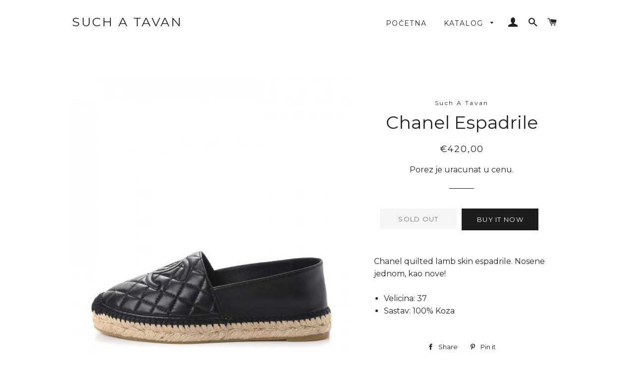

--- FILE ---
content_type: text/html; charset=utf-8
request_url: https://suchatavan.com/products/chanel-espadrile
body_size: 21510
content:
<!doctype html>
<html class="no-js" lang="en">
<head>






<!-- ROIHunterEasy HeadSnippet start -->

    

    <script type="text/javascript">
        (function() {

            var remarketingType = 'OTHER';

             // if current page is NOT cart page
            var cartPageActive = false; // unset cart page flag
            

             // if current page is product page
            var productPageActive = true; // set product page flag

            // purpose of this object is already described above
            var facebookEventParams = {
                value: '420.0',
                content_name: 'Chanel Espadrile',
                content_type: 'product',
                currency: 'EUR',
                owner: 'rh_easy',
                content_ids: [ 'shopify_4703627444310_32514027487318' ]
        };

            var prodId = 'shopify_4703627444310_32514027487318';
            var prodTotalValue = 420.0;
            // same as facebookEventParams but for google
            if (remarketingType == 'OTHER') {
                var googleTagParams = {
                    dynx_itemid: prodId,
                    dynx_pagetype: 'offerdetail',
                    dynx_totalvalue: prodTotalValue
                };
            } else {
                var googleTagParams = { // same iteration logic as in itemsCart but for google we need product ids only
                    ecomm_prodid: prodId,
                    ecomm_pagetype: 'product',
                    ecomm_totalvalue: prodTotalValue
                };
            }

            

            
            var collectionPageActive = false;
            

            
            var mainPageActive = false;
            

            var cartPage = {
                active: cartPageActive, // flag true/false
                // if facebookEventParams is undefined set facebookEventParams = null
                facebookEventParams: typeof facebookEventParams !== 'undefined' ? facebookEventParams : null,
                googleTagParams: typeof googleTagParams !== 'undefined' ? googleTagParams : null
            };

            var productPage = {
                active: productPageActive, // flag true/false
                facebookEventParams: typeof facebookEventParams !== 'undefined' ? facebookEventParams : null,
                googleTagParams: typeof googleTagParams !== 'undefined' ? googleTagParams : null
            };

            var collectionPage = {
                active: collectionPageActive, // flag true/false
                facebookEventParams: null,
                googleTagParams: typeof googleTagParams !== 'undefined' ? googleTagParams : null
            };

            var mainPage = {
                active: mainPageActive,
                facebookEventParams: null,
                googleTagParams: typeof googleTagParams !== 'undefined' ? googleTagParams : null
            };

            // here we initialize our global object which contains all necessary information for
            // our all scripts which fired some google or facebook analytic events etc.
            // we should use some unique name to identify this object to avoid names conflict
            // relative to other global objects
            var hash = 'ROIHunterEasy_5a83c915b9f3150f071dd42973557062ac2f30b295a5b6393544410da07ecb27';
            window[hash] = {
                cartPage: cartPage,
                productPage: productPage,
                collectionPage: collectionPage,
                mainPage: mainPage,
                remarketingType: remarketingType
            };

            // begin: initialize our rheasy_fbq object for facebook tracking
            window[hash].rheasy_fbq = function() {
                if (arguments.length === 0) {
                    return;
                }

                var pixelId, trackType, contentObj;     //get parameters:

                if (typeof arguments[0] === 'string') pixelId = arguments[0];       //param string PIXEL ID
                if (typeof arguments[1] === 'string') trackType = arguments[1];     //param string TRACK TYPE (PageView, Purchase)
                if (typeof arguments[2] === 'object') contentObj = arguments[2];    //param object (may be null):
                                                                                    //    {value : subtotal_price,
                                                                                    //     content_type : some_string,
                                                                                    //     currency : shop_curency,
                                                                                    //     contents : [{id, quantity, item_price}, ...] instance of array
                                                                                    //    }

                var argumentsAreValid = typeof pixelId === 'string' && pixelId.replace(/\s+/gi, '') !== '' &&
                    typeof trackType === 'string' && trackType.replace(/\s+/gi, '') !== '';

                if (!argumentsAreValid) {
                    console.error('RH PIXEL - INVALID ARGUMENTS');
                    return;
                }

                var params = [];
                params.push('id=' + encodeURIComponent(pixelId));
                switch (trackType) {
                    case 'PageView':
                    case 'ViewContent':
                    case 'Search':
                    case 'AddToCart':
                    case 'InitiateCheckout':
                    case 'AddPaymentInfo':
                    case 'Lead':
                    case 'CompleteRegistration':
                    case 'Purchase':
                    case 'AddToWishlist':
                        params.push('ev=' + encodeURIComponent(trackType));
                        break;
                    default:
                        console.error('RH PIXEL - BAD TRACKTYPE');
                        return;
                }

                params.push('dl=' + encodeURIComponent(document.location.href));
                if (document.referrer) params.push('rl=' + encodeURIComponent(document.referrer));
                params.push('if=false');
                params.push('ts=' + new Date().getTime());

                /* Custom parameters to string */
                if (typeof contentObj === 'object') {                                               //`contents : [{id, quantity, item_price}, ...]` to string
                    for (var u in contentObj) {
                        if (typeof contentObj[u] === 'object' && contentObj[u] instanceof Array) {  // `[{id, quantity, item_price}, ...]` to string
                            if (contentObj[u].length > 0) {
                                for (var y = 0; y < contentObj[u].length; y++) {
                                    if (typeof contentObj[u][y] === 'object') {                     // `{id, quantity, item_price}` to string
                                        contentObj[u][y] = JSON.stringify(contentObj[u][y]);
                                    }
                                    contentObj[u][y] = (contentObj[u][y] + '')  //JSON to string
                                        .replace(/^\s+|\s+$/gi, '')             //delete white characterts from begin on end of the string
                                        .replace(/\s+/gi, ' ')                  //replace white characters inside string to ' '
                                }
                                params.push('cd[' + u + ']=' + encodeURIComponent(contentObj[u].join(',')   //create JSON array - [param1,param2,param3]
                                    .replace(/^/gi, '[')
                                    .replace(/$/gi, ']')))
                            }
                        } else if (typeof contentObj[u] === 'string') {
                            params.push('cd[' + u + ']=' + encodeURIComponent(contentObj[u]));
                        }
                    }
                }

                var imgId = new Date().getTime();
                var img = document.createElement('img');
                img.id = 'fb_' + imgId, img.src = 'https://www.facebook.com/tr/?' + params.join('&'), img.width = 1, img.height = 1, img.style = 'display:none;';
                document.head.appendChild(img);
                window.setTimeout(function() { var t = document.getElementById('fb_' + imgId);
                    t.parentElement.removeChild(t); }, 1000);

            };
            // end of: initializing rheasy_fbq object
        })();
    </script><!-- ROIHunterEasy HeadSnippet end -->


  <!-- Basic page needs ================================================== -->
  <meta charset="utf-8">
  <meta http-equiv="X-UA-Compatible" content="IE=edge,chrome=1">

  
<meta name="p:domain_verify" content="34cc4c6a14467d40a249677b854bc5c3"/>
  <!-- Title and description ================================================== -->
  <title>
  Chanel Espadrile &ndash; Such A Tavan
  </title>
  <!--1DEA MTL App Hook start-->
<script type="text/javascript">
    function appendScript(){
        (function (m, k, l, e, a, d) {
            if ('mtlEngine' in m) return true;
            d = k.createElement(l); d.src = e; d.async = true;
            a = k.querySelector(l); a.parentNode.insertBefore(d, a);
        })(window, document, 'script', 'https://mtl.eraofecom.org/pull/suchatavan.myshopify.com/hook.js', 'Era of Ecom');
    }
    if (document.readyState === "complete" || document.readyState === "interactive") {
        appendScript();
    } else {
        window.addEventListener("load", appendScript);
    }
</script>
<!--1DEA MTL App Hook end-->



  
  <meta name="description" content="Chanel quilted lamb skin espadrile. Nosene jednom, kao nove! Velicina: 37 Sastav: 100% Koza">
  

  <!-- Helpers ================================================== -->
  <!-- /snippets/social-meta-tags.liquid -->




<meta property="og:site_name" content="Such A Tavan">
<meta property="og:url" content="https://suchatavan.com/products/chanel-espadrile">
<meta property="og:title" content="Chanel Espadrile">
<meta property="og:type" content="product">
<meta property="og:description" content="Chanel quilted lamb skin espadrile. Nosene jednom, kao nove! Velicina: 37 Sastav: 100% Koza">

  <meta property="og:price:amount" content="420,00">
  <meta property="og:price:currency" content="EUR">

<meta property="og:image" content="http://suchatavan.com/cdn/shop/products/image_10d8aaca-33b9-4244-a578-4d66f158dcbd_1200x1200.jpg?v=1589550446"><meta property="og:image" content="http://suchatavan.com/cdn/shop/products/image_89714651-8fe8-44a3-9999-48d202a30e90_1200x1200.png?v=1589551851"><meta property="og:image" content="http://suchatavan.com/cdn/shop/products/image_06c1df4d-fa6c-4191-8cb8-ce691d14a331_1200x1200.jpg?v=1589551851">
<meta property="og:image:secure_url" content="https://suchatavan.com/cdn/shop/products/image_10d8aaca-33b9-4244-a578-4d66f158dcbd_1200x1200.jpg?v=1589550446"><meta property="og:image:secure_url" content="https://suchatavan.com/cdn/shop/products/image_89714651-8fe8-44a3-9999-48d202a30e90_1200x1200.png?v=1589551851"><meta property="og:image:secure_url" content="https://suchatavan.com/cdn/shop/products/image_06c1df4d-fa6c-4191-8cb8-ce691d14a331_1200x1200.jpg?v=1589551851">


<meta name="twitter:card" content="summary_large_image">
<meta name="twitter:title" content="Chanel Espadrile">
<meta name="twitter:description" content="Chanel quilted lamb skin espadrile. Nosene jednom, kao nove! Velicina: 37 Sastav: 100% Koza">

  <link rel="canonical" href="https://suchatavan.com/products/chanel-espadrile">
  <meta name="viewport" content="width=device-width,initial-scale=1,shrink-to-fit=no">
  <meta name="theme-color" content="#1c1d1d">

  <!-- CSS ================================================== -->
  <link href="//suchatavan.com/cdn/shop/t/2/assets/timber.scss.css?v=101677029459242228301759252137" rel="stylesheet" type="text/css" media="all" />
  <link href="//suchatavan.com/cdn/shop/t/2/assets/theme.scss.css?v=128166412333728928021759252136" rel="stylesheet" type="text/css" media="all" />

  <!-- Sections ================================================== -->
  <script>
    window.theme = window.theme || {};
    theme.strings = {
      zoomClose: "Close (Esc)",
      zoomPrev: "Previous (Left arrow key)",
      zoomNext: "Next (Right arrow key)",
      moneyFormat: "\u003cspan class=money\u003e€{{amount_with_comma_separator}}\u003c\/span\u003e",
      addressError: "Error looking up that address",
      addressNoResults: "No results for that address",
      addressQueryLimit: "You have exceeded the Google API usage limit. Consider upgrading to a \u003ca href=\"https:\/\/developers.google.com\/maps\/premium\/usage-limits\"\u003ePremium Plan\u003c\/a\u003e.",
      authError: "There was a problem authenticating your Google Maps account.",
      cartEmpty: "Vasa korpa je prazna",
      cartCookie: "Enable cookies to use the shopping cart",
      cartSavings: "You're saving [savings]"
    };
    theme.settings = {
      cartType: "drawer",
      gridType: "collage"
    };
  </script>

  <script src="//suchatavan.com/cdn/shop/t/2/assets/jquery-2.2.3.min.js?v=58211863146907186831553503145" type="text/javascript"></script>

  <script src="//suchatavan.com/cdn/shop/t/2/assets/lazysizes.min.js?v=37531750901115495291553503145" async="async"></script>

  <script src="//suchatavan.com/cdn/shop/t/2/assets/theme.js?v=98362683587980349501553503151" defer="defer"></script>

  <!-- Header hook for plugins ================================================== -->
  <!-- "snippets/buddha-megamenu-before.liquid" was not rendered, the associated app was uninstalled -->
  <!-- "snippets/buddha-megamenu.liquid" was not rendered, the associated app was uninstalled -->
  <script>window.performance && window.performance.mark && window.performance.mark('shopify.content_for_header.start');</script><meta name="google-site-verification" content="2KMCCbG8YeP8mWH_L3ddP47dl_qdMevYiDPXHbiTilk">
<meta id="shopify-digital-wallet" name="shopify-digital-wallet" content="/4770365526/digital_wallets/dialog">
<link rel="alternate" type="application/json+oembed" href="https://suchatavan.com/products/chanel-espadrile.oembed">
<script async="async" src="/checkouts/internal/preloads.js?locale=en-DE"></script>
<script id="shopify-features" type="application/json">{"accessToken":"1985fcd89f1d05b076bc85757d6b5e67","betas":["rich-media-storefront-analytics"],"domain":"suchatavan.com","predictiveSearch":true,"shopId":4770365526,"locale":"en"}</script>
<script>var Shopify = Shopify || {};
Shopify.shop = "suchatavan.myshopify.com";
Shopify.locale = "en";
Shopify.currency = {"active":"EUR","rate":"1.0"};
Shopify.country = "DE";
Shopify.theme = {"name":"Brooklyn","id":39194689622,"schema_name":"Brooklyn","schema_version":"12.0.2","theme_store_id":730,"role":"main"};
Shopify.theme.handle = "null";
Shopify.theme.style = {"id":null,"handle":null};
Shopify.cdnHost = "suchatavan.com/cdn";
Shopify.routes = Shopify.routes || {};
Shopify.routes.root = "/";</script>
<script type="module">!function(o){(o.Shopify=o.Shopify||{}).modules=!0}(window);</script>
<script>!function(o){function n(){var o=[];function n(){o.push(Array.prototype.slice.apply(arguments))}return n.q=o,n}var t=o.Shopify=o.Shopify||{};t.loadFeatures=n(),t.autoloadFeatures=n()}(window);</script>
<script id="shop-js-analytics" type="application/json">{"pageType":"product"}</script>
<script defer="defer" async type="module" src="//suchatavan.com/cdn/shopifycloud/shop-js/modules/v2/client.init-shop-cart-sync_WVOgQShq.en.esm.js"></script>
<script defer="defer" async type="module" src="//suchatavan.com/cdn/shopifycloud/shop-js/modules/v2/chunk.common_C_13GLB1.esm.js"></script>
<script defer="defer" async type="module" src="//suchatavan.com/cdn/shopifycloud/shop-js/modules/v2/chunk.modal_CLfMGd0m.esm.js"></script>
<script type="module">
  await import("//suchatavan.com/cdn/shopifycloud/shop-js/modules/v2/client.init-shop-cart-sync_WVOgQShq.en.esm.js");
await import("//suchatavan.com/cdn/shopifycloud/shop-js/modules/v2/chunk.common_C_13GLB1.esm.js");
await import("//suchatavan.com/cdn/shopifycloud/shop-js/modules/v2/chunk.modal_CLfMGd0m.esm.js");

  window.Shopify.SignInWithShop?.initShopCartSync?.({"fedCMEnabled":true,"windoidEnabled":true});

</script>
<script>(function() {
  var isLoaded = false;
  function asyncLoad() {
    if (isLoaded) return;
    isLoaded = true;
    var urls = ["https:\/\/cdn2.shopify.com\/s\/files\/1\/2233\/5399\/t\/1\/assets\/trust_hero_4770365526.js?646942\u0026shop=suchatavan.myshopify.com","https:\/\/cdn2.shopify.com\/s\/files\/1\/2233\/5399\/t\/1\/assets\/trust_hero_4770365526.js?646943\u0026shop=suchatavan.myshopify.com","https:\/\/d2ri8b9356zs03.cloudfront.net\/js\/gdpr_cookie_consent.min.js?shop=suchatavan.myshopify.com","https:\/\/cdn.nfcube.com\/instafeed-9cffe3e40846489818bf9b9b94a8e27b.js?shop=suchatavan.myshopify.com"];
    for (var i = 0; i < urls.length; i++) {
      var s = document.createElement('script');
      s.type = 'text/javascript';
      s.async = true;
      s.src = urls[i];
      var x = document.getElementsByTagName('script')[0];
      x.parentNode.insertBefore(s, x);
    }
  };
  if(window.attachEvent) {
    window.attachEvent('onload', asyncLoad);
  } else {
    window.addEventListener('load', asyncLoad, false);
  }
})();</script>
<script id="__st">var __st={"a":4770365526,"offset":3600,"reqid":"6fe1ff60-6e09-4950-a038-5b6b232f0a1b-1769708454","pageurl":"suchatavan.com\/products\/chanel-espadrile","u":"3349bb92fcd0","p":"product","rtyp":"product","rid":4703627444310};</script>
<script>window.ShopifyPaypalV4VisibilityTracking = true;</script>
<script id="captcha-bootstrap">!function(){'use strict';const t='contact',e='account',n='new_comment',o=[[t,t],['blogs',n],['comments',n],[t,'customer']],c=[[e,'customer_login'],[e,'guest_login'],[e,'recover_customer_password'],[e,'create_customer']],r=t=>t.map((([t,e])=>`form[action*='/${t}']:not([data-nocaptcha='true']) input[name='form_type'][value='${e}']`)).join(','),a=t=>()=>t?[...document.querySelectorAll(t)].map((t=>t.form)):[];function s(){const t=[...o],e=r(t);return a(e)}const i='password',u='form_key',d=['recaptcha-v3-token','g-recaptcha-response','h-captcha-response',i],f=()=>{try{return window.sessionStorage}catch{return}},m='__shopify_v',_=t=>t.elements[u];function p(t,e,n=!1){try{const o=window.sessionStorage,c=JSON.parse(o.getItem(e)),{data:r}=function(t){const{data:e,action:n}=t;return t[m]||n?{data:e,action:n}:{data:t,action:n}}(c);for(const[e,n]of Object.entries(r))t.elements[e]&&(t.elements[e].value=n);n&&o.removeItem(e)}catch(o){console.error('form repopulation failed',{error:o})}}const l='form_type',E='cptcha';function T(t){t.dataset[E]=!0}const w=window,h=w.document,L='Shopify',v='ce_forms',y='captcha';let A=!1;((t,e)=>{const n=(g='f06e6c50-85a8-45c8-87d0-21a2b65856fe',I='https://cdn.shopify.com/shopifycloud/storefront-forms-hcaptcha/ce_storefront_forms_captcha_hcaptcha.v1.5.2.iife.js',D={infoText:'Protected by hCaptcha',privacyText:'Privacy',termsText:'Terms'},(t,e,n)=>{const o=w[L][v],c=o.bindForm;if(c)return c(t,g,e,D).then(n);var r;o.q.push([[t,g,e,D],n]),r=I,A||(h.body.append(Object.assign(h.createElement('script'),{id:'captcha-provider',async:!0,src:r})),A=!0)});var g,I,D;w[L]=w[L]||{},w[L][v]=w[L][v]||{},w[L][v].q=[],w[L][y]=w[L][y]||{},w[L][y].protect=function(t,e){n(t,void 0,e),T(t)},Object.freeze(w[L][y]),function(t,e,n,w,h,L){const[v,y,A,g]=function(t,e,n){const i=e?o:[],u=t?c:[],d=[...i,...u],f=r(d),m=r(i),_=r(d.filter((([t,e])=>n.includes(e))));return[a(f),a(m),a(_),s()]}(w,h,L),I=t=>{const e=t.target;return e instanceof HTMLFormElement?e:e&&e.form},D=t=>v().includes(t);t.addEventListener('submit',(t=>{const e=I(t);if(!e)return;const n=D(e)&&!e.dataset.hcaptchaBound&&!e.dataset.recaptchaBound,o=_(e),c=g().includes(e)&&(!o||!o.value);(n||c)&&t.preventDefault(),c&&!n&&(function(t){try{if(!f())return;!function(t){const e=f();if(!e)return;const n=_(t);if(!n)return;const o=n.value;o&&e.removeItem(o)}(t);const e=Array.from(Array(32),(()=>Math.random().toString(36)[2])).join('');!function(t,e){_(t)||t.append(Object.assign(document.createElement('input'),{type:'hidden',name:u})),t.elements[u].value=e}(t,e),function(t,e){const n=f();if(!n)return;const o=[...t.querySelectorAll(`input[type='${i}']`)].map((({name:t})=>t)),c=[...d,...o],r={};for(const[a,s]of new FormData(t).entries())c.includes(a)||(r[a]=s);n.setItem(e,JSON.stringify({[m]:1,action:t.action,data:r}))}(t,e)}catch(e){console.error('failed to persist form',e)}}(e),e.submit())}));const S=(t,e)=>{t&&!t.dataset[E]&&(n(t,e.some((e=>e===t))),T(t))};for(const o of['focusin','change'])t.addEventListener(o,(t=>{const e=I(t);D(e)&&S(e,y())}));const B=e.get('form_key'),M=e.get(l),P=B&&M;t.addEventListener('DOMContentLoaded',(()=>{const t=y();if(P)for(const e of t)e.elements[l].value===M&&p(e,B);[...new Set([...A(),...v().filter((t=>'true'===t.dataset.shopifyCaptcha))])].forEach((e=>S(e,t)))}))}(h,new URLSearchParams(w.location.search),n,t,e,['guest_login'])})(!0,!0)}();</script>
<script integrity="sha256-4kQ18oKyAcykRKYeNunJcIwy7WH5gtpwJnB7kiuLZ1E=" data-source-attribution="shopify.loadfeatures" defer="defer" src="//suchatavan.com/cdn/shopifycloud/storefront/assets/storefront/load_feature-a0a9edcb.js" crossorigin="anonymous"></script>
<script data-source-attribution="shopify.dynamic_checkout.dynamic.init">var Shopify=Shopify||{};Shopify.PaymentButton=Shopify.PaymentButton||{isStorefrontPortableWallets:!0,init:function(){window.Shopify.PaymentButton.init=function(){};var t=document.createElement("script");t.src="https://suchatavan.com/cdn/shopifycloud/portable-wallets/latest/portable-wallets.en.js",t.type="module",document.head.appendChild(t)}};
</script>
<script data-source-attribution="shopify.dynamic_checkout.buyer_consent">
  function portableWalletsHideBuyerConsent(e){var t=document.getElementById("shopify-buyer-consent"),n=document.getElementById("shopify-subscription-policy-button");t&&n&&(t.classList.add("hidden"),t.setAttribute("aria-hidden","true"),n.removeEventListener("click",e))}function portableWalletsShowBuyerConsent(e){var t=document.getElementById("shopify-buyer-consent"),n=document.getElementById("shopify-subscription-policy-button");t&&n&&(t.classList.remove("hidden"),t.removeAttribute("aria-hidden"),n.addEventListener("click",e))}window.Shopify?.PaymentButton&&(window.Shopify.PaymentButton.hideBuyerConsent=portableWalletsHideBuyerConsent,window.Shopify.PaymentButton.showBuyerConsent=portableWalletsShowBuyerConsent);
</script>
<script>
  function portableWalletsCleanup(e){e&&e.src&&console.error("Failed to load portable wallets script "+e.src);var t=document.querySelectorAll("shopify-accelerated-checkout .shopify-payment-button__skeleton, shopify-accelerated-checkout-cart .wallet-cart-button__skeleton"),e=document.getElementById("shopify-buyer-consent");for(let e=0;e<t.length;e++)t[e].remove();e&&e.remove()}function portableWalletsNotLoadedAsModule(e){e instanceof ErrorEvent&&"string"==typeof e.message&&e.message.includes("import.meta")&&"string"==typeof e.filename&&e.filename.includes("portable-wallets")&&(window.removeEventListener("error",portableWalletsNotLoadedAsModule),window.Shopify.PaymentButton.failedToLoad=e,"loading"===document.readyState?document.addEventListener("DOMContentLoaded",window.Shopify.PaymentButton.init):window.Shopify.PaymentButton.init())}window.addEventListener("error",portableWalletsNotLoadedAsModule);
</script>

<script type="module" src="https://suchatavan.com/cdn/shopifycloud/portable-wallets/latest/portable-wallets.en.js" onError="portableWalletsCleanup(this)" crossorigin="anonymous"></script>
<script nomodule>
  document.addEventListener("DOMContentLoaded", portableWalletsCleanup);
</script>

<link id="shopify-accelerated-checkout-styles" rel="stylesheet" media="screen" href="https://suchatavan.com/cdn/shopifycloud/portable-wallets/latest/accelerated-checkout-backwards-compat.css" crossorigin="anonymous">
<style id="shopify-accelerated-checkout-cart">
        #shopify-buyer-consent {
  margin-top: 1em;
  display: inline-block;
  width: 100%;
}

#shopify-buyer-consent.hidden {
  display: none;
}

#shopify-subscription-policy-button {
  background: none;
  border: none;
  padding: 0;
  text-decoration: underline;
  font-size: inherit;
  cursor: pointer;
}

#shopify-subscription-policy-button::before {
  box-shadow: none;
}

      </style>

<script>window.performance && window.performance.mark && window.performance.mark('shopify.content_for_header.end');</script>

  <script src="//suchatavan.com/cdn/shop/t/2/assets/modernizr.min.js?v=21391054748206432451553503146" type="text/javascript"></script>

  
  


<link href="//suchatavan.com/cdn/shop/t/2/assets/v3globomenu.css?v=165827229585763542081553530430" rel="stylesheet" type="text/css" media="all">
<script>
  var MenuApp = {
    shop 	: 'suchatavan.myshopify.com',
    menu	: "no-menu",
    themeId	: 730,
    menuClass	: 'globomenu-store-730 globomenu globomenu-main globomenu-horizontal globomenu-transition-shift globomenu-items-align-left globomenu-sub-indicators  globomenu-trigger-hover globomenu-responsive globomenu-responsive-collapse ',
    mobileBtn	: '<a class="globomenu-responsive-toggle-730 globomenu-responsive-toggle globomenu-responsive-toggle-content-align-left"><i class="fa fa-bars"></i>Menu</a>',
    linkLists	: {
      
        'main-menu':{
		  title : "Main menu",
    	  items : ["/","/collections/all"],
    	  names : ["Početna","Katalog"]
      	},
      
        'footer':{
		  title : "Footer menu",
    	  items : ["/pages/o-nama","/pages/komisiona-prodaja","/pages/narucivanje-i-placanje","/pages/politika-privatnosti","/pages/kontaktirajte-nas"],
    	  names : ["O nama ","Komisiona prodaja","Naručivanje, plaćanje i reklamacije","Politika privatnosti","Kontaktirajte nas "]
      	},
      
        '145917542486-child-77a9b9a8d5453a2e77eaebc9115300fb-legacy-katalog':{
		  title : "Katalog",
    	  items : ["/collections/haljine","/collections/duxevi-i-majice","/collections/kompleti-i-bluze","/collections/outwear","/collections/obuca","/collections/jeans","/collections/tasne-nakit-i-sitnice","/collections/aksesoari","/collections/vintage"],
    	  names : ["Haljine Suknje","Duksevi Majice","Blejzeri Bluze Kompleti","Outwear","Obuca","Jeans","Torbe","Aksesoari","Vintage"]
      	},
      
        'customer-account-main-menu':{
		  title : "Customer account main menu",
    	  items : ["/","https://shopify.com/4770365526/account/orders?locale=en&region_country=DE"],
    	  names : ["Shop","Orders"]
      	}
      
  	}
  };
</script>
<script id="globo-hidden-menu" type="text/html">
<li class="globomenu-item  globomenu-item-level-0 gin">
                    <a class="globomenu-target  globomenu-target-with-icon globomenu-item-layout-icon_left globomenu-item-layout-icon_left globomenu-target-with-icon globomenu-item-layout-icon_left" href="/"><i class="globomenu-icon fa fa-home"></i><span class="globomenu-target-title globomenu-target-text">Home</span></a></li><li class="globomenu-item  globomenu-item-level-0 globomenu-item-has-children globomenu-has-submenu-drop globomenu-has-submenu-flyout">
                    <a class="globomenu-target "><span class="globomenu-target-title globomenu-target-text">Shop</span><i class="globomenu-retractor fa fa-times"></i></a><ul class="globomenu-submenu globomenu-submenu-drop globomenu-submenu-type-flyout globomenu-submenu-align-left_edge_bar"><li class="globomenu-item  gin">
                    <a class="globomenu-target " href="/products/betsy-johnson-haljina"><span class="globomenu-target-title globomenu-target-text">Haljine</span></a></li><li class="globomenu-item  gin">
                    <a class="globomenu-target " href="/products/fendi-haljina"><span class="globomenu-target-title globomenu-target-text">Haljine</span></a></li></ul></li></script>

<script src="//suchatavan.com/cdn/shop/t/2/assets/v3globomenu.js?v=22963776041861690441553530134" type="text/javascript"></script>
<script>MenuApp.init();</script>

<meta class='easybot' content='[{&quot;status&quot;:1,&quot;userflow&quot;:1,&quot;message_text&quot;:&quot;&quot;,&quot;display_timeout&quot;:1,&quot;icon_image&quot;:&quot;&quot;,&quot;small_icon&quot;:1,&quot;chat_title&quot;:&quot;Message us&quot;,&quot;border_color&quot;:&quot;673C58&quot;,&quot;reply_text&quot;:&quot;Write a reply...&quot;,&quot;position&quot;:&quot;bottom&quot;,&quot;social_page_id&quot;:&quot;2081382245317421&quot;}]'>
      <link href="//suchatavan.com/cdn/shop/t/2/assets/paymentfont.scss.css?v=79075226259166800151759252134" rel="stylesheet" type="text/css" media="all" />
    
 

<script>window.__pagefly_analytics_settings__ = {"acceptTracking":false};</script>
 <link href="https://monorail-edge.shopifysvc.com" rel="dns-prefetch">
<script>(function(){if ("sendBeacon" in navigator && "performance" in window) {try {var session_token_from_headers = performance.getEntriesByType('navigation')[0].serverTiming.find(x => x.name == '_s').description;} catch {var session_token_from_headers = undefined;}var session_cookie_matches = document.cookie.match(/_shopify_s=([^;]*)/);var session_token_from_cookie = session_cookie_matches && session_cookie_matches.length === 2 ? session_cookie_matches[1] : "";var session_token = session_token_from_headers || session_token_from_cookie || "";function handle_abandonment_event(e) {var entries = performance.getEntries().filter(function(entry) {return /monorail-edge.shopifysvc.com/.test(entry.name);});if (!window.abandonment_tracked && entries.length === 0) {window.abandonment_tracked = true;var currentMs = Date.now();var navigation_start = performance.timing.navigationStart;var payload = {shop_id: 4770365526,url: window.location.href,navigation_start,duration: currentMs - navigation_start,session_token,page_type: "product"};window.navigator.sendBeacon("https://monorail-edge.shopifysvc.com/v1/produce", JSON.stringify({schema_id: "online_store_buyer_site_abandonment/1.1",payload: payload,metadata: {event_created_at_ms: currentMs,event_sent_at_ms: currentMs}}));}}window.addEventListener('pagehide', handle_abandonment_event);}}());</script>
<script id="web-pixels-manager-setup">(function e(e,d,r,n,o){if(void 0===o&&(o={}),!Boolean(null===(a=null===(i=window.Shopify)||void 0===i?void 0:i.analytics)||void 0===a?void 0:a.replayQueue)){var i,a;window.Shopify=window.Shopify||{};var t=window.Shopify;t.analytics=t.analytics||{};var s=t.analytics;s.replayQueue=[],s.publish=function(e,d,r){return s.replayQueue.push([e,d,r]),!0};try{self.performance.mark("wpm:start")}catch(e){}var l=function(){var e={modern:/Edge?\/(1{2}[4-9]|1[2-9]\d|[2-9]\d{2}|\d{4,})\.\d+(\.\d+|)|Firefox\/(1{2}[4-9]|1[2-9]\d|[2-9]\d{2}|\d{4,})\.\d+(\.\d+|)|Chrom(ium|e)\/(9{2}|\d{3,})\.\d+(\.\d+|)|(Maci|X1{2}).+ Version\/(15\.\d+|(1[6-9]|[2-9]\d|\d{3,})\.\d+)([,.]\d+|)( \(\w+\)|)( Mobile\/\w+|) Safari\/|Chrome.+OPR\/(9{2}|\d{3,})\.\d+\.\d+|(CPU[ +]OS|iPhone[ +]OS|CPU[ +]iPhone|CPU IPhone OS|CPU iPad OS)[ +]+(15[._]\d+|(1[6-9]|[2-9]\d|\d{3,})[._]\d+)([._]\d+|)|Android:?[ /-](13[3-9]|1[4-9]\d|[2-9]\d{2}|\d{4,})(\.\d+|)(\.\d+|)|Android.+Firefox\/(13[5-9]|1[4-9]\d|[2-9]\d{2}|\d{4,})\.\d+(\.\d+|)|Android.+Chrom(ium|e)\/(13[3-9]|1[4-9]\d|[2-9]\d{2}|\d{4,})\.\d+(\.\d+|)|SamsungBrowser\/([2-9]\d|\d{3,})\.\d+/,legacy:/Edge?\/(1[6-9]|[2-9]\d|\d{3,})\.\d+(\.\d+|)|Firefox\/(5[4-9]|[6-9]\d|\d{3,})\.\d+(\.\d+|)|Chrom(ium|e)\/(5[1-9]|[6-9]\d|\d{3,})\.\d+(\.\d+|)([\d.]+$|.*Safari\/(?![\d.]+ Edge\/[\d.]+$))|(Maci|X1{2}).+ Version\/(10\.\d+|(1[1-9]|[2-9]\d|\d{3,})\.\d+)([,.]\d+|)( \(\w+\)|)( Mobile\/\w+|) Safari\/|Chrome.+OPR\/(3[89]|[4-9]\d|\d{3,})\.\d+\.\d+|(CPU[ +]OS|iPhone[ +]OS|CPU[ +]iPhone|CPU IPhone OS|CPU iPad OS)[ +]+(10[._]\d+|(1[1-9]|[2-9]\d|\d{3,})[._]\d+)([._]\d+|)|Android:?[ /-](13[3-9]|1[4-9]\d|[2-9]\d{2}|\d{4,})(\.\d+|)(\.\d+|)|Mobile Safari.+OPR\/([89]\d|\d{3,})\.\d+\.\d+|Android.+Firefox\/(13[5-9]|1[4-9]\d|[2-9]\d{2}|\d{4,})\.\d+(\.\d+|)|Android.+Chrom(ium|e)\/(13[3-9]|1[4-9]\d|[2-9]\d{2}|\d{4,})\.\d+(\.\d+|)|Android.+(UC? ?Browser|UCWEB|U3)[ /]?(15\.([5-9]|\d{2,})|(1[6-9]|[2-9]\d|\d{3,})\.\d+)\.\d+|SamsungBrowser\/(5\.\d+|([6-9]|\d{2,})\.\d+)|Android.+MQ{2}Browser\/(14(\.(9|\d{2,})|)|(1[5-9]|[2-9]\d|\d{3,})(\.\d+|))(\.\d+|)|K[Aa][Ii]OS\/(3\.\d+|([4-9]|\d{2,})\.\d+)(\.\d+|)/},d=e.modern,r=e.legacy,n=navigator.userAgent;return n.match(d)?"modern":n.match(r)?"legacy":"unknown"}(),u="modern"===l?"modern":"legacy",c=(null!=n?n:{modern:"",legacy:""})[u],f=function(e){return[e.baseUrl,"/wpm","/b",e.hashVersion,"modern"===e.buildTarget?"m":"l",".js"].join("")}({baseUrl:d,hashVersion:r,buildTarget:u}),m=function(e){var d=e.version,r=e.bundleTarget,n=e.surface,o=e.pageUrl,i=e.monorailEndpoint;return{emit:function(e){var a=e.status,t=e.errorMsg,s=(new Date).getTime(),l=JSON.stringify({metadata:{event_sent_at_ms:s},events:[{schema_id:"web_pixels_manager_load/3.1",payload:{version:d,bundle_target:r,page_url:o,status:a,surface:n,error_msg:t},metadata:{event_created_at_ms:s}}]});if(!i)return console&&console.warn&&console.warn("[Web Pixels Manager] No Monorail endpoint provided, skipping logging."),!1;try{return self.navigator.sendBeacon.bind(self.navigator)(i,l)}catch(e){}var u=new XMLHttpRequest;try{return u.open("POST",i,!0),u.setRequestHeader("Content-Type","text/plain"),u.send(l),!0}catch(e){return console&&console.warn&&console.warn("[Web Pixels Manager] Got an unhandled error while logging to Monorail."),!1}}}}({version:r,bundleTarget:l,surface:e.surface,pageUrl:self.location.href,monorailEndpoint:e.monorailEndpoint});try{o.browserTarget=l,function(e){var d=e.src,r=e.async,n=void 0===r||r,o=e.onload,i=e.onerror,a=e.sri,t=e.scriptDataAttributes,s=void 0===t?{}:t,l=document.createElement("script"),u=document.querySelector("head"),c=document.querySelector("body");if(l.async=n,l.src=d,a&&(l.integrity=a,l.crossOrigin="anonymous"),s)for(var f in s)if(Object.prototype.hasOwnProperty.call(s,f))try{l.dataset[f]=s[f]}catch(e){}if(o&&l.addEventListener("load",o),i&&l.addEventListener("error",i),u)u.appendChild(l);else{if(!c)throw new Error("Did not find a head or body element to append the script");c.appendChild(l)}}({src:f,async:!0,onload:function(){if(!function(){var e,d;return Boolean(null===(d=null===(e=window.Shopify)||void 0===e?void 0:e.analytics)||void 0===d?void 0:d.initialized)}()){var d=window.webPixelsManager.init(e)||void 0;if(d){var r=window.Shopify.analytics;r.replayQueue.forEach((function(e){var r=e[0],n=e[1],o=e[2];d.publishCustomEvent(r,n,o)})),r.replayQueue=[],r.publish=d.publishCustomEvent,r.visitor=d.visitor,r.initialized=!0}}},onerror:function(){return m.emit({status:"failed",errorMsg:"".concat(f," has failed to load")})},sri:function(e){var d=/^sha384-[A-Za-z0-9+/=]+$/;return"string"==typeof e&&d.test(e)}(c)?c:"",scriptDataAttributes:o}),m.emit({status:"loading"})}catch(e){m.emit({status:"failed",errorMsg:(null==e?void 0:e.message)||"Unknown error"})}}})({shopId: 4770365526,storefrontBaseUrl: "https://suchatavan.com",extensionsBaseUrl: "https://extensions.shopifycdn.com/cdn/shopifycloud/web-pixels-manager",monorailEndpoint: "https://monorail-edge.shopifysvc.com/unstable/produce_batch",surface: "storefront-renderer",enabledBetaFlags: ["2dca8a86"],webPixelsConfigList: [{"id":"844595484","configuration":"{\"config\":\"{\\\"pixel_id\\\":\\\"GT-WK5GMM8\\\",\\\"gtag_events\\\":[{\\\"type\\\":\\\"purchase\\\",\\\"action_label\\\":\\\"MC-B7Q1P4W2SR\\\"},{\\\"type\\\":\\\"page_view\\\",\\\"action_label\\\":\\\"MC-B7Q1P4W2SR\\\"},{\\\"type\\\":\\\"view_item\\\",\\\"action_label\\\":\\\"MC-B7Q1P4W2SR\\\"}],\\\"enable_monitoring_mode\\\":false}\"}","eventPayloadVersion":"v1","runtimeContext":"OPEN","scriptVersion":"b2a88bafab3e21179ed38636efcd8a93","type":"APP","apiClientId":1780363,"privacyPurposes":[],"dataSharingAdjustments":{"protectedCustomerApprovalScopes":["read_customer_address","read_customer_email","read_customer_name","read_customer_personal_data","read_customer_phone"]}},{"id":"386957596","configuration":"{\"pixel_id\":\"695856650829253\",\"pixel_type\":\"facebook_pixel\",\"metaapp_system_user_token\":\"-\"}","eventPayloadVersion":"v1","runtimeContext":"OPEN","scriptVersion":"ca16bc87fe92b6042fbaa3acc2fbdaa6","type":"APP","apiClientId":2329312,"privacyPurposes":["ANALYTICS","MARKETING","SALE_OF_DATA"],"dataSharingAdjustments":{"protectedCustomerApprovalScopes":["read_customer_address","read_customer_email","read_customer_name","read_customer_personal_data","read_customer_phone"]}},{"id":"146997532","eventPayloadVersion":"v1","runtimeContext":"LAX","scriptVersion":"1","type":"CUSTOM","privacyPurposes":["ANALYTICS"],"name":"Google Analytics tag (migrated)"},{"id":"shopify-app-pixel","configuration":"{}","eventPayloadVersion":"v1","runtimeContext":"STRICT","scriptVersion":"0450","apiClientId":"shopify-pixel","type":"APP","privacyPurposes":["ANALYTICS","MARKETING"]},{"id":"shopify-custom-pixel","eventPayloadVersion":"v1","runtimeContext":"LAX","scriptVersion":"0450","apiClientId":"shopify-pixel","type":"CUSTOM","privacyPurposes":["ANALYTICS","MARKETING"]}],isMerchantRequest: false,initData: {"shop":{"name":"Such A Tavan","paymentSettings":{"currencyCode":"EUR"},"myshopifyDomain":"suchatavan.myshopify.com","countryCode":"RS","storefrontUrl":"https:\/\/suchatavan.com"},"customer":null,"cart":null,"checkout":null,"productVariants":[{"price":{"amount":420.0,"currencyCode":"EUR"},"product":{"title":"Chanel Espadrile","vendor":"Such A Tavan","id":"4703627444310","untranslatedTitle":"Chanel Espadrile","url":"\/products\/chanel-espadrile","type":"Espadrile"},"id":"32514027487318","image":{"src":"\/\/suchatavan.com\/cdn\/shop\/products\/image_10d8aaca-33b9-4244-a578-4d66f158dcbd.jpg?v=1589550446"},"sku":"","title":"Default Title","untranslatedTitle":"Default Title"}],"purchasingCompany":null},},"https://suchatavan.com/cdn","1d2a099fw23dfb22ep557258f5m7a2edbae",{"modern":"","legacy":""},{"shopId":"4770365526","storefrontBaseUrl":"https:\/\/suchatavan.com","extensionBaseUrl":"https:\/\/extensions.shopifycdn.com\/cdn\/shopifycloud\/web-pixels-manager","surface":"storefront-renderer","enabledBetaFlags":"[\"2dca8a86\"]","isMerchantRequest":"false","hashVersion":"1d2a099fw23dfb22ep557258f5m7a2edbae","publish":"custom","events":"[[\"page_viewed\",{}],[\"product_viewed\",{\"productVariant\":{\"price\":{\"amount\":420.0,\"currencyCode\":\"EUR\"},\"product\":{\"title\":\"Chanel Espadrile\",\"vendor\":\"Such A Tavan\",\"id\":\"4703627444310\",\"untranslatedTitle\":\"Chanel Espadrile\",\"url\":\"\/products\/chanel-espadrile\",\"type\":\"Espadrile\"},\"id\":\"32514027487318\",\"image\":{\"src\":\"\/\/suchatavan.com\/cdn\/shop\/products\/image_10d8aaca-33b9-4244-a578-4d66f158dcbd.jpg?v=1589550446\"},\"sku\":\"\",\"title\":\"Default Title\",\"untranslatedTitle\":\"Default Title\"}}]]"});</script><script>
  window.ShopifyAnalytics = window.ShopifyAnalytics || {};
  window.ShopifyAnalytics.meta = window.ShopifyAnalytics.meta || {};
  window.ShopifyAnalytics.meta.currency = 'EUR';
  var meta = {"product":{"id":4703627444310,"gid":"gid:\/\/shopify\/Product\/4703627444310","vendor":"Such A Tavan","type":"Espadrile","handle":"chanel-espadrile","variants":[{"id":32514027487318,"price":42000,"name":"Chanel Espadrile","public_title":null,"sku":""}],"remote":false},"page":{"pageType":"product","resourceType":"product","resourceId":4703627444310,"requestId":"6fe1ff60-6e09-4950-a038-5b6b232f0a1b-1769708454"}};
  for (var attr in meta) {
    window.ShopifyAnalytics.meta[attr] = meta[attr];
  }
</script>
<script class="analytics">
  (function () {
    var customDocumentWrite = function(content) {
      var jquery = null;

      if (window.jQuery) {
        jquery = window.jQuery;
      } else if (window.Checkout && window.Checkout.$) {
        jquery = window.Checkout.$;
      }

      if (jquery) {
        jquery('body').append(content);
      }
    };

    var hasLoggedConversion = function(token) {
      if (token) {
        return document.cookie.indexOf('loggedConversion=' + token) !== -1;
      }
      return false;
    }

    var setCookieIfConversion = function(token) {
      if (token) {
        var twoMonthsFromNow = new Date(Date.now());
        twoMonthsFromNow.setMonth(twoMonthsFromNow.getMonth() + 2);

        document.cookie = 'loggedConversion=' + token + '; expires=' + twoMonthsFromNow;
      }
    }

    var trekkie = window.ShopifyAnalytics.lib = window.trekkie = window.trekkie || [];
    if (trekkie.integrations) {
      return;
    }
    trekkie.methods = [
      'identify',
      'page',
      'ready',
      'track',
      'trackForm',
      'trackLink'
    ];
    trekkie.factory = function(method) {
      return function() {
        var args = Array.prototype.slice.call(arguments);
        args.unshift(method);
        trekkie.push(args);
        return trekkie;
      };
    };
    for (var i = 0; i < trekkie.methods.length; i++) {
      var key = trekkie.methods[i];
      trekkie[key] = trekkie.factory(key);
    }
    trekkie.load = function(config) {
      trekkie.config = config || {};
      trekkie.config.initialDocumentCookie = document.cookie;
      var first = document.getElementsByTagName('script')[0];
      var script = document.createElement('script');
      script.type = 'text/javascript';
      script.onerror = function(e) {
        var scriptFallback = document.createElement('script');
        scriptFallback.type = 'text/javascript';
        scriptFallback.onerror = function(error) {
                var Monorail = {
      produce: function produce(monorailDomain, schemaId, payload) {
        var currentMs = new Date().getTime();
        var event = {
          schema_id: schemaId,
          payload: payload,
          metadata: {
            event_created_at_ms: currentMs,
            event_sent_at_ms: currentMs
          }
        };
        return Monorail.sendRequest("https://" + monorailDomain + "/v1/produce", JSON.stringify(event));
      },
      sendRequest: function sendRequest(endpointUrl, payload) {
        // Try the sendBeacon API
        if (window && window.navigator && typeof window.navigator.sendBeacon === 'function' && typeof window.Blob === 'function' && !Monorail.isIos12()) {
          var blobData = new window.Blob([payload], {
            type: 'text/plain'
          });

          if (window.navigator.sendBeacon(endpointUrl, blobData)) {
            return true;
          } // sendBeacon was not successful

        } // XHR beacon

        var xhr = new XMLHttpRequest();

        try {
          xhr.open('POST', endpointUrl);
          xhr.setRequestHeader('Content-Type', 'text/plain');
          xhr.send(payload);
        } catch (e) {
          console.log(e);
        }

        return false;
      },
      isIos12: function isIos12() {
        return window.navigator.userAgent.lastIndexOf('iPhone; CPU iPhone OS 12_') !== -1 || window.navigator.userAgent.lastIndexOf('iPad; CPU OS 12_') !== -1;
      }
    };
    Monorail.produce('monorail-edge.shopifysvc.com',
      'trekkie_storefront_load_errors/1.1',
      {shop_id: 4770365526,
      theme_id: 39194689622,
      app_name: "storefront",
      context_url: window.location.href,
      source_url: "//suchatavan.com/cdn/s/trekkie.storefront.a804e9514e4efded663580eddd6991fcc12b5451.min.js"});

        };
        scriptFallback.async = true;
        scriptFallback.src = '//suchatavan.com/cdn/s/trekkie.storefront.a804e9514e4efded663580eddd6991fcc12b5451.min.js';
        first.parentNode.insertBefore(scriptFallback, first);
      };
      script.async = true;
      script.src = '//suchatavan.com/cdn/s/trekkie.storefront.a804e9514e4efded663580eddd6991fcc12b5451.min.js';
      first.parentNode.insertBefore(script, first);
    };
    trekkie.load(
      {"Trekkie":{"appName":"storefront","development":false,"defaultAttributes":{"shopId":4770365526,"isMerchantRequest":null,"themeId":39194689622,"themeCityHash":"5343717386771507559","contentLanguage":"en","currency":"EUR","eventMetadataId":"77de0e2e-98c3-4049-b299-85f12d480e54"},"isServerSideCookieWritingEnabled":true,"monorailRegion":"shop_domain","enabledBetaFlags":["65f19447","b5387b81"]},"Session Attribution":{},"S2S":{"facebookCapiEnabled":false,"source":"trekkie-storefront-renderer","apiClientId":580111}}
    );

    var loaded = false;
    trekkie.ready(function() {
      if (loaded) return;
      loaded = true;

      window.ShopifyAnalytics.lib = window.trekkie;

      var originalDocumentWrite = document.write;
      document.write = customDocumentWrite;
      try { window.ShopifyAnalytics.merchantGoogleAnalytics.call(this); } catch(error) {};
      document.write = originalDocumentWrite;

      window.ShopifyAnalytics.lib.page(null,{"pageType":"product","resourceType":"product","resourceId":4703627444310,"requestId":"6fe1ff60-6e09-4950-a038-5b6b232f0a1b-1769708454","shopifyEmitted":true});

      var match = window.location.pathname.match(/checkouts\/(.+)\/(thank_you|post_purchase)/)
      var token = match? match[1]: undefined;
      if (!hasLoggedConversion(token)) {
        setCookieIfConversion(token);
        window.ShopifyAnalytics.lib.track("Viewed Product",{"currency":"EUR","variantId":32514027487318,"productId":4703627444310,"productGid":"gid:\/\/shopify\/Product\/4703627444310","name":"Chanel Espadrile","price":"420.00","sku":"","brand":"Such A Tavan","variant":null,"category":"Espadrile","nonInteraction":true,"remote":false},undefined,undefined,{"shopifyEmitted":true});
      window.ShopifyAnalytics.lib.track("monorail:\/\/trekkie_storefront_viewed_product\/1.1",{"currency":"EUR","variantId":32514027487318,"productId":4703627444310,"productGid":"gid:\/\/shopify\/Product\/4703627444310","name":"Chanel Espadrile","price":"420.00","sku":"","brand":"Such A Tavan","variant":null,"category":"Espadrile","nonInteraction":true,"remote":false,"referer":"https:\/\/suchatavan.com\/products\/chanel-espadrile"});
      }
    });


        var eventsListenerScript = document.createElement('script');
        eventsListenerScript.async = true;
        eventsListenerScript.src = "//suchatavan.com/cdn/shopifycloud/storefront/assets/shop_events_listener-3da45d37.js";
        document.getElementsByTagName('head')[0].appendChild(eventsListenerScript);

})();</script>
  <script>
  if (!window.ga || (window.ga && typeof window.ga !== 'function')) {
    window.ga = function ga() {
      (window.ga.q = window.ga.q || []).push(arguments);
      if (window.Shopify && window.Shopify.analytics && typeof window.Shopify.analytics.publish === 'function') {
        window.Shopify.analytics.publish("ga_stub_called", {}, {sendTo: "google_osp_migration"});
      }
      console.error("Shopify's Google Analytics stub called with:", Array.from(arguments), "\nSee https://help.shopify.com/manual/promoting-marketing/pixels/pixel-migration#google for more information.");
    };
    if (window.Shopify && window.Shopify.analytics && typeof window.Shopify.analytics.publish === 'function') {
      window.Shopify.analytics.publish("ga_stub_initialized", {}, {sendTo: "google_osp_migration"});
    }
  }
</script>
<script
  defer
  src="https://suchatavan.com/cdn/shopifycloud/perf-kit/shopify-perf-kit-3.1.0.min.js"
  data-application="storefront-renderer"
  data-shop-id="4770365526"
  data-render-region="gcp-us-east1"
  data-page-type="product"
  data-theme-instance-id="39194689622"
  data-theme-name="Brooklyn"
  data-theme-version="12.0.2"
  data-monorail-region="shop_domain"
  data-resource-timing-sampling-rate="10"
  data-shs="true"
  data-shs-beacon="true"
  data-shs-export-with-fetch="true"
  data-shs-logs-sample-rate="1"
  data-shs-beacon-endpoint="https://suchatavan.com/api/collect"
></script>
</head> 


<body id="chanel-espadrile" class="template-product">
  <!-- "snippets/buddha-megamenu-wireframe.liquid" was not rendered, the associated app was uninstalled -->

  <div id="shopify-section-header" class="shopify-section"><style>
  .site-header__logo img {
    max-width: 90px;
  }

  @media screen and (max-width: 768px) {
    .site-header__logo img {
      max-width: 100%;
    }
  }
</style>

<div data-section-id="header" data-section-type="header-section" data-template="product">
  <div id="NavDrawer" class="drawer drawer--left">
      <div class="drawer__inner drawer-left__inner">

    
      <!-- /snippets/search-bar.liquid -->





<form action="/search" method="get" class="input-group search-bar search-bar--drawer" role="search">
  
  <input type="search" name="q" value="" placeholder="Pretražite Našu Prodavnicu" class="input-group-field" aria-label="Pretražite Našu Prodavnicu">
  <span class="input-group-btn">
    <button type="submit" class="btn--secondary icon-fallback-text">
      <span class="icon icon-search" aria-hidden="true"></span>
      <span class="fallback-text">Pretrazi</span>
    </button>
  </span>
</form>

    

    <ul class="mobile-nav">
      
        

          <li class="mobile-nav__item">
            <a
              href="/"
              class="mobile-nav__link"
              >
                Početna
            </a>
          </li>

        
      
        
          <li class="mobile-nav__item">
            <div class="mobile-nav__has-sublist">
              <a
                href="/collections/all"
                class="mobile-nav__link"
                id="Label-2"
                >Katalog</a>
              <div class="mobile-nav__toggle">
                <button type="button" class="mobile-nav__toggle-btn icon-fallback-text" aria-controls="Linklist-2" aria-expanded="false">
                  <span class="icon-fallback-text mobile-nav__toggle-open">
                    <span class="icon icon-plus" aria-hidden="true"></span>
                    <span class="fallback-text">Expand submenu Katalog</span>
                  </span>
                  <span class="icon-fallback-text mobile-nav__toggle-close">
                    <span class="icon icon-minus" aria-hidden="true"></span>
                    <span class="fallback-text">Collapse submenu Katalog</span>
                  </span>
                </button>
              </div>
            </div>
            <ul class="mobile-nav__sublist" id="Linklist-2" aria-labelledby="Label-2" role="navigation">
              
              
                
                <li class="mobile-nav__item">
                  <a
                    href="/collections/haljine"
                    class="mobile-nav__link"
                    >
                      Haljine Suknje
                  </a>
                </li>
                
              
                
                <li class="mobile-nav__item">
                  <a
                    href="/collections/duxevi-i-majice"
                    class="mobile-nav__link"
                    >
                      Duksevi Majice
                  </a>
                </li>
                
              
                
                <li class="mobile-nav__item">
                  <a
                    href="/collections/kompleti-i-bluze"
                    class="mobile-nav__link"
                    >
                      Blejzeri Bluze Kompleti
                  </a>
                </li>
                
              
                
                <li class="mobile-nav__item">
                  <a
                    href="/collections/outwear"
                    class="mobile-nav__link"
                    >
                      Outwear
                  </a>
                </li>
                
              
                
                <li class="mobile-nav__item">
                  <a
                    href="/collections/obuca"
                    class="mobile-nav__link"
                    >
                      Obuca
                  </a>
                </li>
                
              
                
                <li class="mobile-nav__item">
                  <a
                    href="/collections/jeans"
                    class="mobile-nav__link"
                    >
                      Jeans
                  </a>
                </li>
                
              
                
                <li class="mobile-nav__item">
                  <a
                    href="/collections/tasne-nakit-i-sitnice"
                    class="mobile-nav__link"
                    >
                      Torbe
                  </a>
                </li>
                
              
                
                <li class="mobile-nav__item">
                  <a
                    href="/collections/aksesoari"
                    class="mobile-nav__link"
                    >
                      Aksesoari
                  </a>
                </li>
                
              
                
                <li class="mobile-nav__item">
                  <a
                    href="/collections/vintage"
                    class="mobile-nav__link"
                    >
                      Vintage
                  </a>
                </li>
                
              
            </ul>
          </li>

          
      
      
      <li class="mobile-nav__spacer"></li>

      
      
        
          <li class="mobile-nav__item mobile-nav__item--secondary">
            <a href="/account/login" id="customer_login_link">Ulogujte se</a>
          </li>
          <li class="mobile-nav__item mobile-nav__item--secondary">
            <a href="/account/register" id="customer_register_link">Kreirajte Nalog</a>
          </li>
        
      
      
        <li class="mobile-nav__item mobile-nav__item--secondary"><a href="/pages/o-nama">O nama </a></li>
      
        <li class="mobile-nav__item mobile-nav__item--secondary"><a href="/pages/komisiona-prodaja">Komisiona prodaja</a></li>
      
        <li class="mobile-nav__item mobile-nav__item--secondary"><a href="/pages/narucivanje-i-placanje">Naručivanje, plaćanje i reklamacije</a></li>
      
        <li class="mobile-nav__item mobile-nav__item--secondary"><a href="/pages/politika-privatnosti">Politika privatnosti</a></li>
      
        <li class="mobile-nav__item mobile-nav__item--secondary"><a href="/pages/kontaktirajte-nas">Kontaktirajte nas </a></li>
      
    </ul>
    <!-- //mobile-nav -->
  </div>


  </div>
  <div class="header-container drawer__header-container">
    <div class="header-wrapper hero__header">
      

      <header class="site-header" role="banner">
        <div class="wrapper">
          <div class="grid--full grid--table">
            <div class="grid__item large--hide large--one-sixth one-quarter">
              <div class="site-nav--open site-nav--mobile">
                <button type="button" class="icon-fallback-text site-nav__link site-nav__link--burger js-drawer-open-button-left" aria-controls="NavDrawer">
                  <span class="burger-icon burger-icon--top"></span>
                  <span class="burger-icon burger-icon--mid"></span>
                  <span class="burger-icon burger-icon--bottom"></span>
                  <span class="fallback-text">Site navigation</span>
                </button>
              </div>
            </div>
            <div class="grid__item large--one-third medium-down--one-half">
              
              
                <div class="h1 site-header__logo large--left" itemscope itemtype="http://schema.org/Organization">
              
                

                
                  <a href="/" itemprop="url">Such A Tavan</a>
                
              
                </div>
              
            </div>
            <nav class="grid__item large--two-thirds large--text-right medium-down--hide" role="navigation">
              
              <!-- begin site-nav -->
              <ul class="site-nav" id="AccessibleNav">
                
                  
                    <li class="site-nav__item">
                      <a
                        href="/"
                        class="site-nav__link"
                        data-meganav-type="child"
                        >
                          Početna
                      </a>
                    </li>
                  
                
                  
                  
                    <li
                      class="site-nav__item site-nav--has-dropdown "
                      aria-haspopup="true"
                      data-meganav-type="parent">
                      <a
                        href="/collections/all"
                        class="site-nav__link"
                        data-meganav-type="parent"
                        aria-controls="MenuParent-2"
                        aria-expanded="false"
                        >
                          Katalog
                          <span class="icon icon-arrow-down" aria-hidden="true"></span>
                      </a>
                      <ul
                        id="MenuParent-2"
                        class="site-nav__dropdown "
                        data-meganav-dropdown>
                        
                          
                            <li>
                              <a
                                href="/collections/haljine"
                                class="site-nav__dropdown-link"
                                data-meganav-type="child"
                                
                                tabindex="-1">
                                  Haljine Suknje
                              </a>
                            </li>
                          
                        
                          
                            <li>
                              <a
                                href="/collections/duxevi-i-majice"
                                class="site-nav__dropdown-link"
                                data-meganav-type="child"
                                
                                tabindex="-1">
                                  Duksevi Majice
                              </a>
                            </li>
                          
                        
                          
                            <li>
                              <a
                                href="/collections/kompleti-i-bluze"
                                class="site-nav__dropdown-link"
                                data-meganav-type="child"
                                
                                tabindex="-1">
                                  Blejzeri Bluze Kompleti
                              </a>
                            </li>
                          
                        
                          
                            <li>
                              <a
                                href="/collections/outwear"
                                class="site-nav__dropdown-link"
                                data-meganav-type="child"
                                
                                tabindex="-1">
                                  Outwear
                              </a>
                            </li>
                          
                        
                          
                            <li>
                              <a
                                href="/collections/obuca"
                                class="site-nav__dropdown-link"
                                data-meganav-type="child"
                                
                                tabindex="-1">
                                  Obuca
                              </a>
                            </li>
                          
                        
                          
                            <li>
                              <a
                                href="/collections/jeans"
                                class="site-nav__dropdown-link"
                                data-meganav-type="child"
                                
                                tabindex="-1">
                                  Jeans
                              </a>
                            </li>
                          
                        
                          
                            <li>
                              <a
                                href="/collections/tasne-nakit-i-sitnice"
                                class="site-nav__dropdown-link"
                                data-meganav-type="child"
                                
                                tabindex="-1">
                                  Torbe
                              </a>
                            </li>
                          
                        
                          
                            <li>
                              <a
                                href="/collections/aksesoari"
                                class="site-nav__dropdown-link"
                                data-meganav-type="child"
                                
                                tabindex="-1">
                                  Aksesoari
                              </a>
                            </li>
                          
                        
                          
                            <li>
                              <a
                                href="/collections/vintage"
                                class="site-nav__dropdown-link"
                                data-meganav-type="child"
                                
                                tabindex="-1">
                                  Vintage
                              </a>
                            </li>
                          
                        
                      </ul>
                    </li>
                  
                

                
                
                  <li class="site-nav__item site-nav__expanded-item site-nav__item--compressed">
                    <a class="site-nav__link site-nav__link--icon" href="/account">
                      <span class="icon-fallback-text">
                        <span class="icon icon-customer" aria-hidden="true"></span>
                        <span class="fallback-text">
                          
                            Ulogujte se
                          
                        </span>
                      </span>
                    </a>
                  </li>
                

                
                  
                  
                  <li class="site-nav__item site-nav__item--compressed">
                    <a href="/search" class="site-nav__link site-nav__link--icon js-toggle-search-modal" data-mfp-src="#SearchModal">
                      <span class="icon-fallback-text">
                        <span class="icon icon-search" aria-hidden="true"></span>
                        <span class="fallback-text">Pretrazi</span>
                      </span>
                    </a>
                  </li>
                

                <li class="site-nav__item site-nav__item--compressed">
                  <a href="/cart" class="site-nav__link site-nav__link--icon cart-link js-drawer-open-button-right" aria-controls="CartDrawer">
                    <span class="icon-fallback-text">
                      <span class="icon icon-cart" aria-hidden="true"></span>
                      <span class="fallback-text">Cart</span>
                    </span>
                    <span class="cart-link__bubble"></span>
                  </a>
                </li>

              </ul>
              <!-- //site-nav -->
            </nav>
            <div class="grid__item large--hide one-quarter">
              <div class="site-nav--mobile text-right">
                <a href="/cart" class="site-nav__link cart-link js-drawer-open-button-right" aria-controls="CartDrawer">
                  <span class="icon-fallback-text">
                    <span class="icon icon-cart" aria-hidden="true"></span>
                    <span class="fallback-text">Cart</span>
                  </span>
                  <span class="cart-link__bubble"></span>
                </a>
              </div>
            </div>
          </div>

        </div>
      </header>
    </div>
  </div>
</div>




</div>

  <div id="CartDrawer" class="drawer drawer--right drawer--has-fixed-footer">
    <div class="drawer__fixed-header">
      <div class="drawer__header">
        <div class="drawer__title">Moja korpa</div>
        <div class="drawer__close">
          <button type="button" class="icon-fallback-text drawer__close-button js-drawer-close">
            <span class="icon icon-x" aria-hidden="true"></span>
            <span class="fallback-text">Zatvori korpu</span>
          </button>
        </div>
      </div>
    </div>
    <div class="drawer__inner">
      <div id="CartContainer" class="drawer__cart"></div>
    </div>
  </div>

  <div id="PageContainer" class="page-container">

    

    <main class="main-content" role="main">
      
        <div class="wrapper">
      
        <!-- /templates/product.liquid -->


<div id="shopify-section-product-template" class="shopify-section">
<div itemscope itemtype="http://schema.org/Product" id="ProductSection--product-template" data-section-id="product-template" data-section-type="product-template" data-image-zoom-type="false" data-enable-history-state="true" data-scroll-to-image="true">

    <meta itemprop="url" content="https://suchatavan.com/products/chanel-espadrile">
    <meta itemprop="image" content="//suchatavan.com/cdn/shop/products/image_10d8aaca-33b9-4244-a578-4d66f158dcbd_grande.jpg?v=1589550446">

    
    

    <div class="grid product-single">
      <div class="grid__item large--seven-twelfths medium--seven-twelfths text-center">

        
          

          
          <div class="product-single__photos">
            
            

            
            <div class="product-single__photo--flex-wrapper">
              <div class="product-single__photo--flex">
                <style>
  

  @media screen and (min-width: 591px) { 
    .product-single__photo-14967255728214 {
      max-width: 560px;
      max-height: 560px;
    }
    #ProductImageWrapper-14967255728214 {
      max-width: 560px;
    }
   } 

  
    
    @media screen and (max-width: 590px) {
      .product-single__photo-14967255728214 {
        max-width: 590.0px;
      }
      #ProductImageWrapper-14967255728214 {
        max-width: 590.0px;
      }
    }
  
</style>

                <div id="ProductImageWrapper-14967255728214" class="product-single__photo--container">
                  <div class="product-single__photo-wrapper" style="padding-top:100.0%;">
                    
                    <img class="product-single__photo lazyload product-single__photo-14967255728214"
                      src="//suchatavan.com/cdn/shop/products/image_10d8aaca-33b9-4244-a578-4d66f158dcbd_300x300.jpg?v=1589550446"
                      data-src="//suchatavan.com/cdn/shop/products/image_10d8aaca-33b9-4244-a578-4d66f158dcbd_{width}x.jpg?v=1589550446"
                      data-widths="[180, 360, 590, 720, 900, 1080, 1296, 1512, 1728, 2048]"
                      data-aspectratio="1.0"
                      data-sizes="auto"
                      
                      data-image-id="14967255728214"
                      alt="Chanel Espadrile">

                    <noscript>
                      <img class="product-single__photo"
                        src="//suchatavan.com/cdn/shop/products/image_10d8aaca-33b9-4244-a578-4d66f158dcbd.jpg?v=1589550446"
                        
                        alt="Chanel Espadrile" data-image-id="14967255728214">
                    </noscript>
                  </div>
                </div>
              </div>
            </div>

            
            
              
            
              

                
                
                

                <div class="product-single__photo--flex-wrapper">
                  <div class="product-single__photo--flex">
                    <style>
  

  @media screen and (min-width: 591px) { 
    .product-single__photo-14967256744022 {
      max-width: 575px;
      max-height: 429.75778546712803px;
    }
    #ProductImageWrapper-14967256744022 {
      max-width: 575px;
    }
   } 

  
    
    @media screen and (max-width: 590px) {
      .product-single__photo-14967256744022 {
        max-width: 578px;
      }
      #ProductImageWrapper-14967256744022 {
        max-width: 578px;
      }
    }
  
</style>

                    <div id="ProductImageWrapper-14967256744022" class="product-single__photo--container">
                      <div class="product-single__photo-wrapper" style="padding-top:74.74048442906575%;">
                        
                        <img class="product-single__photo lazyload product-single__photo-14967256744022"
                          src="//suchatavan.com/cdn/shop/products/image_89714651-8fe8-44a3-9999-48d202a30e90_300x.png?v=1589551851"
                          data-src="//suchatavan.com/cdn/shop/products/image_89714651-8fe8-44a3-9999-48d202a30e90_{width}x.png?v=1589551851"
                          data-widths="[180, 360, 540, 720, 900, 1080, 1296, 1512, 1728, 2048]"
                          data-aspectratio="1.337962962962963"
                          data-sizes="auto"
                          
                          data-image-id="14967256744022"
                          alt="Chanel Espadrile">

                        <noscript>
                          <img class="product-single__photo" src="//suchatavan.com/cdn/shop/products/image_89714651-8fe8-44a3-9999-48d202a30e90.png?v=1589551851"
                            
                            alt="Chanel Espadrile"
                            data-image-id="14967256744022">
                        </noscript>
                      </div>
                    </div>
                  </div>
                </div>
              
            
              

                
                
                

                <div class="product-single__photo--flex-wrapper">
                  <div class="product-single__photo--flex">
                    <style>
  

  @media screen and (min-width: 591px) { 
    .product-single__photo-14967256088662 {
      max-width: 646.551724137931px;
      max-height: 850px;
    }
    #ProductImageWrapper-14967256088662 {
      max-width: 646.551724137931px;
    }
   } 

  
    
    @media screen and (max-width: 590px) {
      .product-single__photo-14967256088662 {
        max-width: 448.7829614604463px;
      }
      #ProductImageWrapper-14967256088662 {
        max-width: 448.7829614604463px;
      }
    }
  
</style>

                    <div id="ProductImageWrapper-14967256088662" class="product-single__photo--container">
                      <div class="product-single__photo-wrapper" style="padding-top:131.46666666666667%;">
                        
                        <img class="product-single__photo lazyload product-single__photo-14967256088662"
                          src="//suchatavan.com/cdn/shop/products/image_06c1df4d-fa6c-4191-8cb8-ce691d14a331_300x.jpg?v=1589551851"
                          data-src="//suchatavan.com/cdn/shop/products/image_06c1df4d-fa6c-4191-8cb8-ce691d14a331_{width}x.jpg?v=1589551851"
                          data-widths="[180, 360, 540, 720, 900, 1080, 1296, 1512, 1728, 2048]"
                          data-aspectratio="0.7606490872210954"
                          data-sizes="auto"
                          
                          data-image-id="14967256088662"
                          alt="Chanel Espadrile">

                        <noscript>
                          <img class="product-single__photo" src="//suchatavan.com/cdn/shop/products/image_06c1df4d-fa6c-4191-8cb8-ce691d14a331.jpg?v=1589551851"
                            
                            alt="Chanel Espadrile"
                            data-image-id="14967256088662">
                        </noscript>
                      </div>
                    </div>
                  </div>
                </div>
              
            
              

                
                
                

                <div class="product-single__photo--flex-wrapper">
                  <div class="product-single__photo--flex">
                    <style>
  

  @media screen and (min-width: 591px) { 
    .product-single__photo-14967256973398 {
      max-width: 575px;
      max-height: 431.49913344887347px;
    }
    #ProductImageWrapper-14967256973398 {
      max-width: 575px;
    }
   } 

  
    
    @media screen and (max-width: 590px) {
      .product-single__photo-14967256973398 {
        max-width: 577px;
      }
      #ProductImageWrapper-14967256973398 {
        max-width: 577px;
      }
    }
  
</style>

                    <div id="ProductImageWrapper-14967256973398" class="product-single__photo--container">
                      <div class="product-single__photo-wrapper" style="padding-top:75.04332755632582%;">
                        
                        <img class="product-single__photo lazyload product-single__photo-14967256973398"
                          src="//suchatavan.com/cdn/shop/products/image_365f87b7-450b-40ea-99bc-4a12850a1b0d_300x.png?v=1589550452"
                          data-src="//suchatavan.com/cdn/shop/products/image_365f87b7-450b-40ea-99bc-4a12850a1b0d_{width}x.png?v=1589550452"
                          data-widths="[180, 360, 540, 720, 900, 1080, 1296, 1512, 1728, 2048]"
                          data-aspectratio="1.3325635103926097"
                          data-sizes="auto"
                          
                          data-image-id="14967256973398"
                          alt="Chanel Espadrile">

                        <noscript>
                          <img class="product-single__photo" src="//suchatavan.com/cdn/shop/products/image_365f87b7-450b-40ea-99bc-4a12850a1b0d.png?v=1589550452"
                            
                            alt="Chanel Espadrile"
                            data-image-id="14967256973398">
                        </noscript>
                      </div>
                    </div>
                  </div>
                </div>
              
            
              

                
                
                

                <div class="product-single__photo--flex-wrapper">
                  <div class="product-single__photo--flex">
                    <style>
  

  @media screen and (min-width: 591px) { 
    .product-single__photo-14967257268310 {
      max-width: 575px;
      max-height: 431.49913344887347px;
    }
    #ProductImageWrapper-14967257268310 {
      max-width: 575px;
    }
   } 

  
    
    @media screen and (max-width: 590px) {
      .product-single__photo-14967257268310 {
        max-width: 577px;
      }
      #ProductImageWrapper-14967257268310 {
        max-width: 577px;
      }
    }
  
</style>

                    <div id="ProductImageWrapper-14967257268310" class="product-single__photo--container">
                      <div class="product-single__photo-wrapper" style="padding-top:75.04332755632582%;">
                        
                        <img class="product-single__photo lazyload product-single__photo-14967257268310"
                          src="//suchatavan.com/cdn/shop/products/image_a35bb403-ed1f-46c8-bdce-6874aa2a28a7_300x.png?v=1589550454"
                          data-src="//suchatavan.com/cdn/shop/products/image_a35bb403-ed1f-46c8-bdce-6874aa2a28a7_{width}x.png?v=1589550454"
                          data-widths="[180, 360, 540, 720, 900, 1080, 1296, 1512, 1728, 2048]"
                          data-aspectratio="1.3325635103926097"
                          data-sizes="auto"
                          
                          data-image-id="14967257268310"
                          alt="Chanel Espadrile">

                        <noscript>
                          <img class="product-single__photo" src="//suchatavan.com/cdn/shop/products/image_a35bb403-ed1f-46c8-bdce-6874aa2a28a7.png?v=1589550454"
                            
                            alt="Chanel Espadrile"
                            data-image-id="14967257268310">
                        </noscript>
                      </div>
                    </div>
                  </div>
                </div>
              
            

          </div>

        
      </div>

      <div class="grid__item product-single__meta--wrapper medium--five-twelfths large--five-twelfths">
        <div class="product-single__meta">
          
            <h2 class="product-single__vendor" itemprop="brand">Such A Tavan</h2>
          

          <h1 class="product-single__title" itemprop="name">Chanel Espadrile</h1>

          <div itemprop="offers" itemscope itemtype="http://schema.org/Offer">
            <div data-price-container>
              

              
                <span id="PriceA11y" class="visually-hidden" aria-hidden="true">Regular price</span>
                <span class="product-single__price--wrapper hide" aria-hidden="true">
                  <span id="ComparePrice" class="product-single__price--compare-at"></span>
                </span>
                <span id="ComparePriceA11y" class="visually-hidden" aria-hidden="true">Sale price</span>
              

              <span id="ProductPrice"
                class="product-single__price"
                itemprop="price"
                content="420.0"
                aria-hidden="true">
                <span class=money>€420,00</span>
              </span>
            </div><div class="product-single__policies rte">Porez je uracunat u cenu.
</div><hr class="hr--small">

            <meta itemprop="priceCurrency" content="EUR">
            <link itemprop="availability" href="http://schema.org/OutOfStock">

            

            

            <form method="post" action="/cart/add" id="AddToCartForm--product-template" accept-charset="UTF-8" class="
              product-single__form product-single__form--no-variants
" enctype="multipart/form-data"><input type="hidden" name="form_type" value="product" /><input type="hidden" name="utf8" value="✓" />
              

              <select name="id" id="ProductSelect" class="product-single__variants no-js">
                
                  
                    <option disabled="disabled">
                      Default Title - Sold Out
                    </option>
                  
                
              </select>

              

              <div class="product-single__add-to-cart">
                <button type="submit" name="add" id="AddToCart--product-template" class="btn btn--add-to-cart btn--secondary-accent" disabled="disabled">
                  <span class="btn__text">
                    
                      Sold Out
                    
                  </span>
                </button>
                
                  <div data-shopify="payment-button" class="shopify-payment-button"> <shopify-accelerated-checkout recommended="null" fallback="{&quot;supports_subs&quot;:true,&quot;supports_def_opts&quot;:true,&quot;name&quot;:&quot;buy_it_now&quot;,&quot;wallet_params&quot;:{}}" access-token="1985fcd89f1d05b076bc85757d6b5e67" buyer-country="DE" buyer-locale="en" buyer-currency="EUR" variant-params="[{&quot;id&quot;:32514027487318,&quot;requiresShipping&quot;:true}]" shop-id="4770365526" enabled-flags="[&quot;d6d12da0&quot;]" disabled > <div class="shopify-payment-button__button" role="button" disabled aria-hidden="true" style="background-color: transparent; border: none"> <div class="shopify-payment-button__skeleton">&nbsp;</div> </div> </shopify-accelerated-checkout> <small id="shopify-buyer-consent" class="hidden" aria-hidden="true" data-consent-type="subscription"> This item is a recurring or deferred purchase. By continuing, I agree to the <span id="shopify-subscription-policy-button">cancellation policy</span> and authorize you to charge my payment method at the prices, frequency and dates listed on this page until my order is fulfilled or I cancel, if permitted. </small> </div>
                
              </div>
            <input type="hidden" name="product-id" value="4703627444310" /><input type="hidden" name="section-id" value="product-template" /></form>

          </div>

          <div class="product-single__description rte" itemprop="description">
            <p>Chanel quilted lamb skin espadrile. Nosene jednom, kao nove!</p>
<ul>
<li>Velicina: 37</li>
<li>Sastav: 100% Koza</li>
</ul>
          </div>

          
            <!-- /snippets/social-sharing.liquid -->


<div class="social-sharing clean">

  
    <a target="_blank" href="//www.facebook.com/sharer.php?u=https://suchatavan.com/products/chanel-espadrile" class="share-facebook" title="Share on Facebook">
      <span class="icon icon-facebook" aria-hidden="true"></span>
      <span class="share-title" aria-hidden="true">Share</span>
      <span class="visually-hidden">Share on Facebook</span>
    </a>
  

  

  
    <a target="_blank" href="//pinterest.com/pin/create/button/?url=https://suchatavan.com/products/chanel-espadrile&amp;media=//suchatavan.com/cdn/shop/products/image_10d8aaca-33b9-4244-a578-4d66f158dcbd_1024x1024.jpg?v=1589550446&amp;description=Chanel%20Espadrile" class="share-pinterest" title="Pin on Pinterest">
      <span class="icon icon-pinterest" aria-hidden="true"></span>
      <span class="share-title" aria-hidden="true">Pin it</span>
      <span class="visually-hidden">Pin on Pinterest</span>
    </a>
  

</div>

          
        </div>
      </div>
    </div>

    

</div>

  <script type="application/json" id="ProductJson-product-template">
    {"id":4703627444310,"title":"Chanel Espadrile","handle":"chanel-espadrile","description":"\u003cp\u003eChanel quilted lamb skin espadrile. Nosene jednom, kao nove!\u003c\/p\u003e\n\u003cul\u003e\n\u003cli\u003eVelicina: 37\u003c\/li\u003e\n\u003cli\u003eSastav: 100% Koza\u003c\/li\u003e\n\u003c\/ul\u003e","published_at":"2020-05-15T12:47:41+02:00","created_at":"2020-05-15T15:47:22+02:00","vendor":"Such A Tavan","type":"Espadrile","tags":["Chanel"],"price":42000,"price_min":42000,"price_max":42000,"available":false,"price_varies":false,"compare_at_price":null,"compare_at_price_min":0,"compare_at_price_max":0,"compare_at_price_varies":false,"variants":[{"id":32514027487318,"title":"Default Title","option1":"Default Title","option2":null,"option3":null,"sku":"","requires_shipping":true,"taxable":true,"featured_image":null,"available":false,"name":"Chanel Espadrile","public_title":null,"options":["Default Title"],"price":42000,"weight":0,"compare_at_price":null,"inventory_management":"shopify","barcode":"","requires_selling_plan":false,"selling_plan_allocations":[]}],"images":["\/\/suchatavan.com\/cdn\/shop\/products\/image_10d8aaca-33b9-4244-a578-4d66f158dcbd.jpg?v=1589550446","\/\/suchatavan.com\/cdn\/shop\/products\/image_89714651-8fe8-44a3-9999-48d202a30e90.png?v=1589551851","\/\/suchatavan.com\/cdn\/shop\/products\/image_06c1df4d-fa6c-4191-8cb8-ce691d14a331.jpg?v=1589551851","\/\/suchatavan.com\/cdn\/shop\/products\/image_365f87b7-450b-40ea-99bc-4a12850a1b0d.png?v=1589550452","\/\/suchatavan.com\/cdn\/shop\/products\/image_a35bb403-ed1f-46c8-bdce-6874aa2a28a7.png?v=1589550454"],"featured_image":"\/\/suchatavan.com\/cdn\/shop\/products\/image_10d8aaca-33b9-4244-a578-4d66f158dcbd.jpg?v=1589550446","options":["Title"],"media":[{"alt":null,"id":7140455612502,"position":1,"preview_image":{"aspect_ratio":1.0,"height":560,"width":560,"src":"\/\/suchatavan.com\/cdn\/shop\/products\/image_10d8aaca-33b9-4244-a578-4d66f158dcbd.jpg?v=1589550446"},"aspect_ratio":1.0,"height":560,"media_type":"image","src":"\/\/suchatavan.com\/cdn\/shop\/products\/image_10d8aaca-33b9-4244-a578-4d66f158dcbd.jpg?v=1589550446","width":560},{"alt":null,"id":7140456595542,"position":2,"preview_image":{"aspect_ratio":1.338,"height":432,"width":578,"src":"\/\/suchatavan.com\/cdn\/shop\/products\/image_89714651-8fe8-44a3-9999-48d202a30e90.png?v=1589551851"},"aspect_ratio":1.338,"height":432,"media_type":"image","src":"\/\/suchatavan.com\/cdn\/shop\/products\/image_89714651-8fe8-44a3-9999-48d202a30e90.png?v=1589551851","width":578},{"alt":null,"id":7140456005718,"position":3,"preview_image":{"aspect_ratio":0.761,"height":986,"width":750,"src":"\/\/suchatavan.com\/cdn\/shop\/products\/image_06c1df4d-fa6c-4191-8cb8-ce691d14a331.jpg?v=1589551851"},"aspect_ratio":0.761,"height":986,"media_type":"image","src":"\/\/suchatavan.com\/cdn\/shop\/products\/image_06c1df4d-fa6c-4191-8cb8-ce691d14a331.jpg?v=1589551851","width":750},{"alt":null,"id":7140456988758,"position":4,"preview_image":{"aspect_ratio":1.333,"height":433,"width":577,"src":"\/\/suchatavan.com\/cdn\/shop\/products\/image_365f87b7-450b-40ea-99bc-4a12850a1b0d.png?v=1589550452"},"aspect_ratio":1.333,"height":433,"media_type":"image","src":"\/\/suchatavan.com\/cdn\/shop\/products\/image_365f87b7-450b-40ea-99bc-4a12850a1b0d.png?v=1589550452","width":577},{"alt":null,"id":7140457054294,"position":5,"preview_image":{"aspect_ratio":1.333,"height":433,"width":577,"src":"\/\/suchatavan.com\/cdn\/shop\/products\/image_a35bb403-ed1f-46c8-bdce-6874aa2a28a7.png?v=1589550454"},"aspect_ratio":1.333,"height":433,"media_type":"image","src":"\/\/suchatavan.com\/cdn\/shop\/products\/image_a35bb403-ed1f-46c8-bdce-6874aa2a28a7.png?v=1589550454","width":577}],"requires_selling_plan":false,"selling_plan_groups":[],"content":"\u003cp\u003eChanel quilted lamb skin espadrile. Nosene jednom, kao nove!\u003c\/p\u003e\n\u003cul\u003e\n\u003cli\u003eVelicina: 37\u003c\/li\u003e\n\u003cli\u003eSastav: 100% Koza\u003c\/li\u003e\n\u003c\/ul\u003e"}
  </script>





</div>


      
        </div>
      
    </main>

    <hr class="hr--large">

    <div id="shopify-section-footer" class="shopify-section"><footer class="site-footer small--text-center" role="contentinfo">
  <div class="wrapper">

    <div class="grid-uniform">

      
      

      
      

      
      
      

      
      

      

      
        <div class="grid__item one-third small--one-whole">
          <ul class="no-bullets site-footer__linklist">
            

      
      

              <li><a href="/pages/o-nama">O nama </a></li>

            

      
      

              <li><a href="/pages/komisiona-prodaja">Komisiona prodaja</a></li>

            

      
      

              <li><a href="/pages/narucivanje-i-placanje">Naručivanje, plaćanje i reklamacije</a></li>

            

      
      

              <li><a href="/pages/politika-privatnosti">Politika privatnosti</a></li>

            

      
      

              <li><a href="/pages/kontaktirajte-nas">Kontaktirajte nas </a></li>

            
          </ul>
        </div>
      

      
        <div class="grid__item one-third small--one-whole">
            <ul class="no-bullets social-icons">
              
                <li>
                  <a href="https://www.facebook.com/suchatavan/" title="Such A Tavan on Facebook">
                    <span class="icon icon-facebook" aria-hidden="true"></span>
                    Facebook
                  </a>
                </li>
              
              
              
                <li>
                  <a href="https://www.pinterest.com/suchatavan/" title="Such A Tavan on Pinterest">
                    <span class="icon icon-pinterest" aria-hidden="true"></span>
                    Pinterest
                  </a>
                </li>
              
              
                <li>
                  <a href="https://www.instagram.com/such_a_tavan/" title="Such A Tavan on Instagram">
                    <span class="icon icon-instagram" aria-hidden="true"></span>
                    Instagram
                  </a>
                </li>
              
              
              
              
              
              
              
            </ul>
        </div>
      

      <div class="grid__item one-third small--one-whole large--text-right">
        <p>&copy; 2026, <a href="/" title="">Such A Tavan</a><br><a target="_blank" rel="nofollow" href="https://www.shopify.com?utm_campaign=poweredby&amp;utm_medium=shopify&amp;utm_source=onlinestore">Powered by Shopify</a></p></div>
    </div>

  </div>
</footer>




</div>

  </div>

  
  <script>
    
  </script>

  
  
    <!-- /snippets/ajax-cart-template.liquid -->

  <script id="CartTemplate" type="text/template">
  
    <form action="/cart" method="post" novalidate class="cart ajaxcart">
      <div class="ajaxcart__inner ajaxcart__inner--has-fixed-footer">
        {{#items}}
        <div class="ajaxcart__product">
          <div class="ajaxcart__row" data-line="{{line}}">
            <div class="grid">
              <div class="grid__item one-quarter">
                <a href="{{url}}" class="ajaxcart__product-image"><img src="{{img}}" alt="{{name}}"></a>
              </div>
              <div class="grid__item three-quarters">
                <div class="ajaxcart__product-name--wrapper">
                  <a href="{{url}}" class="ajaxcart__product-name">{{{name}}}</a>
                  {{#if variation}}
                    <span class="ajaxcart__product-meta">{{variation}}</span>
                  {{/if}}
                  {{#properties}}
                    {{#each this}}
                      {{#if this}}
                        <span class="ajaxcart__product-meta">{{@key}}: {{this}}</span>
                      {{/if}}
                    {{/each}}
                  {{/properties}}
                </div>

                <div class="grid--full display-table">
                  <div class="grid__item display-table-cell one-half">
                    <div class="ajaxcart__qty">
                      <button type="button" class="ajaxcart__qty-adjust ajaxcart__qty--minus icon-fallback-text" data-id="{{key}}" data-qty="{{itemMinus}}" data-line="{{line}}" aria-label="Reduce item quantity by one">
                        <span class="icon icon-minus" aria-hidden="true"></span>
                        <span class="fallback-text" aria-hidden="true">&minus;</span>
                      </button>
                      <input type="text" name="updates[]" class="ajaxcart__qty-num" value="{{itemQty}}" min="0" data-id="{{key}}" data-line="{{line}}" aria-label="quantity" pattern="[0-9]*">
                      <button type="button" class="ajaxcart__qty-adjust ajaxcart__qty--plus icon-fallback-text" data-id="{{key}}" data-line="{{line}}" data-qty="{{itemAdd}}" aria-label="Increase item quantity by one">
                        <span class="icon icon-plus" aria-hidden="true"></span>
                        <span class="fallback-text" aria-hidden="true">+</span>
                      </button>
                    </div>
                  </div>
                  <div class="grid__item display-table-cell one-half text-right">
                    {{#if discountsApplied}}
                      <small class="ajaxcart__price--strikethrough">{{{price}}}</small>
                      <span class="ajaxcart__price">
                        {{{discountedPrice}}}
                      </span>
                    {{else}}
                      <span class="ajaxcart__price">
                        {{{price}}}
                      </span>
                    {{/if}}
                  </div>
                </div>
                {{#if discountsApplied}}
                  <div class="grid--full display-table">
                    <div class="grid__item text-right">
                      {{#each discounts}}
                        <small class="ajaxcart__discount">{{this.title}}</small>
                      {{/each}}
                    </div>
                  </div>
                {{/if}}
              </div>
            </div>
          </div>
        </div>
        {{/items}}

        
      </div>
      <div class="ajaxcart__footer ajaxcart__footer--fixed">
        <div class="grid--full">
          <div class="grid__item two-thirds">
            <p class="ajaxcart__subtotal">Cena proizvoda</p>
          </div>
          <div class="grid__item one-third text-right">
            <p class="ajaxcart__subtotal">{{{totalPrice}}}</p>
          </div>
        </div>
        {{#if totalCartDiscount}}
          <p class="ajaxcart__savings text-center">{{{totalCartDiscount}}}</p>
        {{/if}}

        <p class="ajaxcart__policies">
Porez je uracunat u cenu 

        </p>
        <button type="submit" class="btn--secondary btn--full cart__checkout" name="checkout">
          Zavrsi kupovinu <span class="icon icon-arrow-right" aria-hidden="true"></span>
        </button>
      </div>
    </form>
  
  </script>
  <script id="AjaxQty" type="text/template">
  
    <div class="ajaxcart__qty">
      <button type="button" class="ajaxcart__qty-adjust ajaxcart__qty--minus icon-fallback-text" data-id="{{key}}" data-qty="{{itemMinus}}" aria-label="Reduce item quantity by one">
        <span class="icon icon-minus" aria-hidden="true"></span>
        <span class="fallback-text" aria-hidden="true">&minus;</span>
      </button>
      <input type="text" class="ajaxcart__qty-num" value="{{itemQty}}" min="0" data-id="{{key}}" aria-label="quantity" pattern="[0-9]*">
      <button type="button" class="ajaxcart__qty-adjust ajaxcart__qty--plus icon-fallback-text" data-id="{{key}}" data-qty="{{itemAdd}}" aria-label="Increase item quantity by one">
        <span class="icon icon-plus" aria-hidden="true"></span>
        <span class="fallback-text" aria-hidden="true">+</span>
      </button>
    </div>
  
  </script>
  <script id="JsQty" type="text/template">
  
    <div class="js-qty">
      <button type="button" class="js-qty__adjust js-qty__adjust--minus icon-fallback-text" data-id="{{key}}" data-qty="{{itemMinus}}" aria-label="Reduce item quantity by one">
        <span class="icon icon-minus" aria-hidden="true"></span>
        <span class="fallback-text" aria-hidden="true">&minus;</span>
      </button>
      <input type="text" class="js-qty__num" value="{{itemQty}}" min="1" data-id="{{key}}" aria-label="quantity" pattern="[0-9]*" name="{{inputName}}" id="{{inputId}}">
      <button type="button" class="js-qty__adjust js-qty__adjust--plus icon-fallback-text" data-id="{{key}}" data-qty="{{itemAdd}}" aria-label="Increase item quantity by one">
        <span class="icon icon-plus" aria-hidden="true"></span>
        <span class="fallback-text" aria-hidden="true">+</span>
      </button>
    </div>
  
  </script>

  

  
      <script>
        // Override default values of shop.strings for each template.
        // Alternate product templates can change values of
        // add to cart button, sold out, and unavailable states here.
        theme.productStrings = {
          addToCart: "Dodajte u korpu\n",
          soldOut: "Sold Out",
          unavailable: "Unavailable"
        }
      </script>
    

  <div id="SearchModal" class="mfp-hide">
    <!-- /snippets/search-bar.liquid -->





<form action="/search" method="get" class="input-group search-bar search-bar--modal" role="search">
  
  <input type="search" name="q" value="" placeholder="Pretražite Našu Prodavnicu" class="input-group-field" aria-label="Pretražite Našu Prodavnicu">
  <span class="input-group-btn">
    <button type="submit" class="btn icon-fallback-text">
      <span class="icon icon-search" aria-hidden="true"></span>
      <span class="fallback-text">Pretrazi</span>
    </button>
  </span>
</form>

  </div>

  <script src="//cdn.codeblackbelt.com/js/modules/cool-image-magnifier/main.min.js?shop=suchatavan.myshopify.com"></script>

  
  <ul hidden>
    <li id="a11y-refresh-page-message">choosing a selection results in a full page refresh</li>
  </ul>

<!-- "snippets/swymSnippet.liquid" was not rendered, the associated app was uninstalled -->

</body>
</html>
